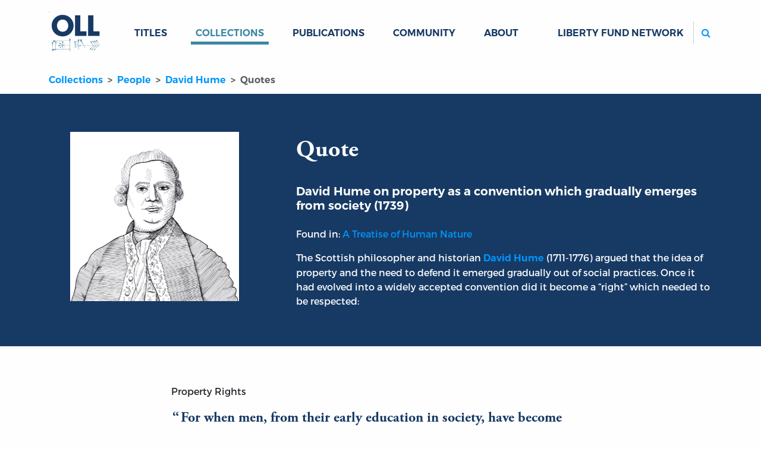

--- FILE ---
content_type: text/html; charset=utf-8
request_url: https://oll.libertyfund.org/quotes/david-hume-on-property-as-a-convention-which-gradually-emerges-from-society-1739
body_size: 5067
content:
<!DOCTYPE html>
<html class="h-100">
<head>
  <meta name="viewport" content="width=device-width, initial-scale=1, shrink-to-fit=no">
  <meta name="csrf-param" content="authenticity_token" />
<meta name="csrf-token" content="uIV5UdoVanuNLYNeXI7p3KdXIX9oG36NwUyJuWmIHdQHf-k-hOFb03YghkpInD4yfecKnrZNeoyVeawy2DfVXA" />
  
  <meta name="action-cable-url" content="/cable" />
      <link rel="alternate" type="application/rss+xml" title="Recent Additions" href="https://oll.libertyfund.org/rss/recent_additions.rss" />
    <link rel="alternate" type="application/feed+json" title="Recent Additions" href="https://oll.libertyfund.org/rss/recent_additions.json" />
    <link rel="alternate" type="application/rss+xml" title="Books Published By Liberty Fund" href="https://oll.libertyfund.org/rss/books_published_by_liberty_fund.rss" />
    <link rel="alternate" type="application/feed+json" title="Books Published By Liberty Fund" href="https://oll.libertyfund.org/rss/books_published_by_liberty_fund.json" />
    <link rel="alternate" type="application/rss+xml" title="Economics" href="https://oll.libertyfund.org/rss/economics.rss" />
    <link rel="alternate" type="application/feed+json" title="Economics" href="https://oll.libertyfund.org/rss/economics.json" />
    <link rel="alternate" type="application/rss+xml" title="History" href="https://oll.libertyfund.org/rss/history.rss" />
    <link rel="alternate" type="application/feed+json" title="History" href="https://oll.libertyfund.org/rss/history.json" />
    <link rel="alternate" type="application/rss+xml" title="Law" href="https://oll.libertyfund.org/rss/law.rss" />
    <link rel="alternate" type="application/feed+json" title="Law" href="https://oll.libertyfund.org/rss/law.json" />
    <link rel="alternate" type="application/rss+xml" title="Liberty Matters" href="https://oll.libertyfund.org/rss/liberty_matters.rss" />
    <link rel="alternate" type="application/feed+json" title="Liberty Matters" href="https://oll.libertyfund.org/rss/liberty_matters.json" />
    <link rel="alternate" type="application/rss+xml" title="Literature" href="https://oll.libertyfund.org/rss/literature.rss" />
    <link rel="alternate" type="application/feed+json" title="Literature" href="https://oll.libertyfund.org/rss/literature.json" />
    <link rel="alternate" type="application/rss+xml" title="Music" href="https://oll.libertyfund.org/rss/music.rss" />
    <link rel="alternate" type="application/feed+json" title="Music" href="https://oll.libertyfund.org/rss/music.json" />
    <link rel="alternate" type="application/rss+xml" title="Philosophy" href="https://oll.libertyfund.org/rss/philosophy.rss" />
    <link rel="alternate" type="application/feed+json" title="Philosophy" href="https://oll.libertyfund.org/rss/philosophy.json" />
    <link rel="alternate" type="application/rss+xml" title="Political Theory" href="https://oll.libertyfund.org/rss/political_theory.rss" />
    <link rel="alternate" type="application/feed+json" title="Political Theory" href="https://oll.libertyfund.org/rss/political_theory.json" />
    <link rel="alternate" type="application/rss+xml" title="Quotations" href="https://oll.libertyfund.org/rss/quotations.rss" />
    <link rel="alternate" type="application/feed+json" title="Quotations" href="https://oll.libertyfund.org/rss/quotations.json" />
    <link rel="alternate" type="application/rss+xml" title="Reading Room" href="https://oll.libertyfund.org/rss/reading_room.rss" />
    <link rel="alternate" type="application/feed+json" title="Reading Room" href="https://oll.libertyfund.org/rss/reading_room.json" />
    <link rel="alternate" type="application/rss+xml" title="Religion" href="https://oll.libertyfund.org/rss/religion.rss" />
    <link rel="alternate" type="application/feed+json" title="Religion" href="https://oll.libertyfund.org/rss/religion.json" />
    <link rel="alternate" type="application/rss+xml" title="Science" href="https://oll.libertyfund.org/rss/science.rss" />
    <link rel="alternate" type="application/feed+json" title="Science" href="https://oll.libertyfund.org/rss/science.json" />
    <link rel="alternate" type="application/rss+xml" title="Sociology" href="https://oll.libertyfund.org/rss/sociology.rss" />
    <link rel="alternate" type="application/feed+json" title="Sociology" href="https://oll.libertyfund.org/rss/sociology.json" />
    <link rel="alternate" type="application/rss+xml" title="War And Peace" href="https://oll.libertyfund.org/rss/war_and_peace.rss" />
    <link rel="alternate" type="application/feed+json" title="War And Peace" href="https://oll.libertyfund.org/rss/war_and_peace.json" />

  <title data-turbo-track="true">David Hume on property as a convention which gradually emerges from society (1739) | Online Library of Liberty</title>
  <link rel="stylesheet" href="https://cdnjs.cloudflare.com/ajax/libs/font-awesome/4.7.0/css/font-awesome.min.css">
  <script src="https://code.jquery.com/jquery-3.3.1.slim.min.js"></script>
  <meta data-turbo-track="reload" name="description" content="For when men, from their early education in society, have become sensible of the infinite advantages that result from it (property), and have besides acquir’d a new affection to company and conversation; and when they have observ’d, that the principal disturbance in society arises from those goods, which we call external, and from their looseness and easy transition from one person to another; they must seek for a remedy, by putting these goods, as far as possible, on the same footing with the fix’d and constant advantages of the mind and body. This can be done after no other manner, than by a convention enter’d into by all the members of the society to bestow stability on the possession of those external goods, and leave every one in the peaceable enjoyment of what he may acquire by his fortune and industry." /><meta data-turbo-track="reload" property="og:title" content="David Hume on property as a convention which gradually emerges from society (1739) | Online Library of Liberty" /><meta data-turbo-track="reload" property="og:description" content="For when men, from their early education in society, have become sensible of the infinite advantages that result from it (property), and have besides acquir’d a new affection to company and conversation; and when they have observ’d, that the principal disturbance in society arises from those goods, which we call external, and from their looseness and easy transition from one person to another; they must seek for a remedy, by putting these goods, as far as possible, on the same footing with the fix’d and constant advantages of the mind and body. This can be done after no other manner, than by a convention enter’d into by all the members of the society to bestow stability on the possession of those external goods, and leave every one in the peaceable enjoyment of what he may acquire by his fortune and industry." /><meta data-turbo-track="reload" property="og:image" content="https://oll-resources.s3.us-east-2.amazonaws.com/oll3/store/people/231/hume-david.png" /><meta data-turbo-track="reload" property="og:url" content="https://oll.libertyfund.org/quotes/david-hume-on-property-as-a-convention-which-gradually-emerges-from-society-1739" /><meta data-turbo-track="reload" name="twitter:card" content="summary_large_image" /><meta data-turbo-track="reload" name="twitter:title" content="David Hume on property as a convention which gradually emerges from society (1739) | Online Library of Liberty" /><meta data-turbo-track="reload" name="twitter:description" content="For when men, from their early education in society, have become sensible of the infinite advantages that result from it (property), and have besides acquir’d a new affection to company and conversation; and when they have observ’d, that the principal disturbance in society arises from those goods, which we call external, and from their looseness and easy transition from one person to another; they must seek for a remedy, by putting these goods, as far as possible, on the same footing with the fix’d and constant advantages of the mind and body. This can be done after no other manner, than by a convention enter’d into by all the members of the society to bestow stability on the possession of those external goods, and leave every one in the peaceable enjoyment of what he may acquire by his fortune and industry." /><meta data-turbo-track="reload" name="twitter:image" content="https://oll-resources.s3.us-east-2.amazonaws.com/oll3/store/people/231/hume-david.png" /><meta data-turbo-track="reload" property="twitter:url" content="https://oll.libertyfund.org/quotes/david-hume-on-property-as-a-convention-which-gradually-emerges-from-society-1739" /><meta data-turbo-track="reload" property="twitter:domain" content="oll.libertyfund.org" />
  
  <link rel="stylesheet" href="/assets/application-1183458af13e1d078c61acfe89ff6ff5d78d5a6d03e77dc207809ca3fb66e790.css" data-turbo-track="reload" />
  <script src="/assets/application-cefdcccee6f900ebb143f6a96ab1feeb46a5c77d061eba71291c8f850671ec41.js" data-turbo-track="reload" defer="defer"></script>
    <!-- Google Tag Manager -->
  <script>(function(w,d,s,l,i){w[l]=w[l]||[];w[l].push({'gtm.start':
  new Date().getTime(),event:'gtm.js'});var f=d.getElementsByTagName(s)[0],
  j=d.createElement(s),dl=l!='dataLayer'?'&l='+l:'';j.async=true;j.src=
  'https://www.googletagmanager.com/gtm.js?id='+i+dl;f.parentNode.insertBefore(j,f);
  })(window,document,'script','dataLayer','GTM-MRXH35R');</script>
  <!-- End Google Tag Manager -->

  
  
</head>

<body class="d-flex flex-column clean neeson">
    <!-- Google Tag Manager (noscript) -->
  <noscript><iframe src="https://www.googletagmanager.com/ns.html?id=GTM-MRXH35R"
  height="0" width="0" style="display:none;visibility:hidden"></iframe></noscript>
  <!-- End Google Tag Manager (noscript) -->

  <header>
  <nav class="navbar navbar-expand-lg" id="main-navigation">
    <div class="container">
      <a class="navbar-brand" id="oll-logo" title="Home Page | The Online Library of Liberty" href="/">
      <img alt="The Online Library of Liberty" width="86" height="86" src="/assets/oll-logo-stacked-a38794da269bcdab15520fcbdfb162c49c5a7e99b89771daa1c33dc89b653a02.svg" />
</a>      <div class="mobile-controls">
        <button type="button" class="navbar-toggler" data-bs-toggle="collapse" data-bs-target="#mobile-search" aria-controls="mobile-search" aria-expanded="false" aria-label="Toggle search">
          <label for="m-search"><i class="fa fa-search btn icon-color-blue"></i><span class="visually-hidden">Search</span></label>
        </button>
        <button type="button" class="navbar-toggler" data-bs-toggle="collapse" data-bs-target="#site-links" aria-controls="site-links" aria-expanded="false" aria-label="Toggle navigation">
          <span class="navbar-toggler-icon"></span>
        </button>
      </div>
      <div class="collapse navbar-collapse d-sm-none" id="mobile-search">
        <ul class="navbar-nav me-auto mb-0 d-sm-none">
          <li class="nav-item" id="mobile_search_container">
            <form id="mobile_search" action="/search/results" class="py-1 bg-light">
              <input id="m-search" type="search" name="q" autocomplete="off" autocorrect="off" autocapitalize="off" spellcheck="false" class="form-control rounded-2 border border-secondary d-sm-none" placeholder="Search...">
            </form>
          </li>
        </ul>
      </div>
      <div class="collapse navbar-collapse" id="site-links">
        <ul class="navbar-nav me-auto mb-0">
          <li class="nav-item dropdown" data-controller="hover">
          <a id="titles-menu-item" class="text-uppercase link-dropdown dropdown-toggle nav-link" aria-expanded="false" href="/titles">Titles</a>
          <ul class="dropdown-menu" aria-labelledby="titles-menu-item">
            <li><a class="dropdown-item" href="/titles/categories">By Category</a></li>
            <li><a class="dropdown-item" href="/titles/by-author">By Author</a></li>
            <li><a class="dropdown-item" href="/titles/by-editor">By Editor</a></li>
            <li><a class="dropdown-item" href="/titles/by-translator">By Translator</a></li>
          </ul>
</li>          <li class="case nav-item dropdown" data-controller="hover">
          <a id="collections-menu-item" class="text-uppercase text-uppercase link-dropdown dropdown-toggle nav-link active" aria-expanded="false" href="/collections">Collections</a>
          <ul class="dropdown-menu" aria-labelledby="collections-menu-item">
            <li><a class="dropdown-item" href="/collections/categories">By Category</a></li>
            <li><a class="dropdown-item" href="/collections/time-periods">By Time Period</a></li>
            <li><a class="dropdown-item" href="/collections/themes">By Theme</a></li>
            <li><a class="dropdown-item" href="/collections/regions">By Region</a></li>
            <li><a class="dropdown-item" href="/collections/people-by-name">People by Name</a></li>
            <li><a class="dropdown-item" href="/collections/people-by-categories">People by Category</a></li>
            <li><a class="dropdown-item" href="/collections/quotes-by-authors">Quotes by Author</a></li>
            <li><a class="dropdown-item" href="/collections/quotes-by-categories">Quotes by Category</a></li>
          </ul>
</li>          <li class="nav-item dropdown" data-controller="hover">
            <a id="publications-menu-item" class="text-uppercase link-dropdown dropdown-toggle nav-link" aria-expanded="false" href="/publications">Publications</a>
            <ul class="dropdown-menu" aria-labelledby="publications-menu-item">
              <li><a class="dropdown-item" href="/publications/liberty-matters">Liberty Matters</a></li>
              <li><a class="dropdown-item" href="/publications/reading-room">The Reading Room</a></li>
              <li><a class="dropdown-item" href="/pages">By Category</a></li>
            </ul>
</li>          <li class="nav-item">
            <a class="text-uppercase nav-link link-dropdown" href="/community">Community</a>
          </li>
          <li class="nav-item dropdown" data-controller="hover">
            <a id="about-menu-item" class="text-uppercase link-dropdown dropdown-toggle nav-link" aria-expanded="false" href="/about-the-oll">About</a>
            <ul class="dropdown-menu" aria-labelledby="about-menu-item">
              <li><a class="dropdown-item" href="/newsletter">Newsletter</a></li>
              <li><a class="dropdown-item" href="/contact-us">Contact</a></li>
            </ul>
</li>        </ul>
        <ul class="navbar-nav ms-auto mb-2 mb-lg-0">
          <li class="nav-item dropdown" data-controller="hover">
            <a class="text-uppercase nav-link link-dropdown dropdown-toggle" id="network-menu-item" aria-expanded="false">Liberty Fund Network</a>
            <ul class="dropdown-menu" aria-labelledby="network-menu-item">
              <li><a class="dropdown-item" href="https://www.libertyfund.org">Liberty Fund</a></li>
              <li><a class="dropdown-item" href="https://www.econlib.org">EconLib</a></li>
              <li><a class="dropdown-item" href="https://www.lawliberty.org">Law &amp; Liberty</a></li>
              <li><a class="dropdown-item" href="https://www.adamsmithworks.org">Adam Smith Works</a></li>
            </ul>
          </li>
          <li class="nav-item spacer d-xl-none">&nbsp;</li>
          <li class="nav-item d-none d-lg-block ms-xl-4" id="site_search_container">
            <form id="site_search" action="/search/results" class="ms-lg-3 d-lg-flex pt-3 pt-lg-0">
              <label for="search" class="search-btn d-none d-lg-block"><i class="fa fa-search btn icon-color-blue"></i><span class="visually-hidden">Search</span></label>
              <input id="search" type="search" name="q" autocomplete="off" autocorrect="off" autocapitalize="off" spellcheck="false" class="form-control rounded-2 border border-secondary" placeholder="Search...">
            </form>
          </li>
        </ul>
      </div>
    </div>
  </nav>
</header>

  <main class="container quotes">
    <nav aria-label="breadcrumb">
  <ol class="breadcrumb oll">
      <li class="breadcrumb-item" aria-current="false">
        <a href="/collections">Collections</a>
</li>      <li class="breadcrumb-item" aria-current="false">
        <a href="/collections/people-by-name">People</a>
</li>      <li class="breadcrumb-item" aria-current="false">
        <a href="/people/david-hume">David Hume</a>
</li>      <li class="breadcrumb-item active" aria-current="page">
        Quotes
</li>  </ol>
</nav>



<div class="break-container blue-hero mb-sm-5 mb-xs-3">
  <div class="container">
    <div class="row">
      <div class="col-sm-4 p-5">
        <figure>
          <img class="img-fluid mt-3" src="https://oll-resources.s3.us-east-2.amazonaws.com/oll3/store/people/231/hume-david.png" />
          <figcaption class="visually-hidden">
            Portrait of David Hume
          </figcaption>
        </figure>
      </div>
      <div class="col-sm-8 py-sm-3 py-lg-5 ps-5">
        <aside class="h1 garamond py-4">Quote</aside>
        <h1 class="h5 pb-3">David Hume on property as a convention which gradually emerges from society (1739)
</h1>

        <p>Found in: <a href="/titles/bigge-a-treatise-of-human-nature#Hume_0213_1044">A Treatise of Human Nature</a></p>

        <p>The Scottish philosopher and historian <a href="https://oll.libertyfund.org/people/david-hume"><strong>David Hume</strong></a> (1711-1776) argued that the idea of property and the need to defend it emerged gradually out of social practices. Once it had evolved into a widely accepted convention did it become a “right” which needed to be respected:</p>

      </div>
    </div>
  </div>
</div>



<div class="row">
  <div class="col-lg-8 mx-auto">
    <p class="px-3 my-3">Property Rights</p>
    <div id="quote-text" class="quotation"><p>For when men, from their early education in society, have become sensible of the infinite advantages that result from it (property), and have besides acquir’d a new affection to company and conversation; and when they have observ’d, that the principal disturbance in society arises from those goods, which we call external, and from their looseness and easy transition from one person to another; they must seek for a remedy, by putting these goods, as far as possible, on the same footing with the fix’d and constant advantages of the mind and body. This can be done after no other manner, than by a convention enter’d into by all the members of the society to bestow stability on the possession of those external goods, and leave every one in the peaceable enjoyment of what he may acquire by his fortune and industry.</p>
</div>
    <footer class="blockquote-footer quote-author mt-1 fs-6 px-3"><a href="/people/david-hume/quotes">David Hume</a></footer>

    <footer class="quote-actions" data-controller="clipboard">
      <button class="btn btn-text caps" data-action="clipboard#copy" data-clipboard-content-param="#quote-text" data-clipboard-success-param="Copied Quote!">Copy to Clipboard</button>
      <button class="btn btn-text caps" data-action="clipboard#copy" data-clipboard-content-param="location" data-clipboard-success-param="Copied URL!">Share</button>
      <a class="btn btn-text caps" href="/people/david-hume/quotes">More Quotes</a>
      
    </footer>
  </div>
</div>
<div class="row my-5">
  <div class="col-md mb-4">
    <div class="related-card">
      <h3 class="related-card-header">Thoughts</h3>
      <div class="related-card-body">
        <p>Hume devotes a chapter to the origin of justice and property in his <em>Treatise of Human Nature</em> (1739). Here he provides and alternative justification for property to the natural law approach taken by many others during the Enlightenment. Hume believes there are three different types of property, “the internal satisfaction of our minds, the external advantages of our body, and the enjoyment of such possessions as we have acquir’d by our industry and good fortune”. Only the first two in his opinion are “natural” rights, while the third type of property is “conventional”, in the sense that only after historical practices have become widely recognised by others does one acquire a “right” to own this kind of property. He states quite categorically that “This can be done after no other manner, than by a convention enter’d into by all the members of the society to bestow stability on the possession of those external goods, and leave every one in the peaceable enjoyment of what he may acquire by his fortune and industry.” Hume’s theory is interesting because it also has an aspect which is similar to <a href="https://oll.libertyfund.org/people/herbert-spencer">Herbert Spencer’s</a> “law of equal liberty” - Hume argues that “it will be for my interest to leave another in the possession of his goods, provided he will act in the same manner with regard to me” - and he also regards the emergence of <a href="https://www.econlib.org/library/Enc/PropertyRights.html">property rights</a> as just another kind of spontaneous order, like the emergence of language or the use of gold as money, which so interested the Scottish enlightened thinkers like <a href="https://oll.libertyfund.org/people/adam-ferguson">Ferguson</a> and <a href="https://oll.libertyfund.org/people/adam-smith">Smith</a>.</p>

      </div>
    </div>
</div>  <div class="col-md-3 mb-4">
    <div class="related-card collection-statistics title-count">
      <div class="big-number">
        <div class="bumper"></div>
        <div class="ratio ratio-1x1 rounded-circle border border-dark">
          <div class="count-total">7</div>
        </div>
        <div class="bumper"></div>
      </div>
      <h3 class="related-card-header">Titles by David Hume</h3>
      <a class="btn-chevron-right btn-dark btn" href="/people/david-hume">View all Titles</a>
    </div>
  </div>
</div>


  </main>
  <footer class="footer mt-auto text-white" data-turbo="false">
  <div class="container px-5 px-md-3 pb-lg-5 pt-lg-3">
    <div class="row">
      <div class="col-md">
        <a href="/" class="logo"><img src="/assets/oll-logo-white-on-dblue-ba4bbd4ded0c0d231428daa06f140dfbd96a23168a33ac95018e34c1235b4e74.svg" alt="Online Library of Liberty logo"></a>
        <h4>The Online Library <span class="nobr">of Liberty</span></h4>
        <p><strong>Liberty Fund, Inc.</strong></p>
        <p class="street-address">
          11301 North <span class="nobr">Meridian Street</span><br>
          Carmel, IN <span class="nobr">46032-4564</span>, USA
        </p>
        <p class="email">
          <a href="mailto:oll@libertyfund.org">oll@libertyfund.org</a>
        </p>
      </div>
      <div class="col-md pt-3">
        <h4><a href="/about-the-oll">About</a></h4>
        <p><a href="/about-the-oll">About the OLL</a></p>
        <p><a href="/contact-us">Contact Us</a></p>
        <p><a href="/privacy_policy">Privacy Policy</a></p>
        <p><a href="/collections/goodrich-seminar-room">Goodrich Seminar Room</a></p>
      </div>
      <div class="col-md pt-3">
        <h4><a href="/publications">Publications</a></h4>
        <p><a href="/titles">Titles</a></p>
        <p><a href="/publications/liberty-matters">Liberty Matters</a></p>
        <p><a href="/publications/reading-room">The Reading Room</a></p>
      </div>
      <div class="col-md pt-3">
        <h4><a href="/collections/themes/learning-guides">Resources</a></h4>
        <p><a href="/collections">Collections</a></p>
        <p><a href="/collections/quotes-by-authors">Quotes</a></p>
        <p><a href="/community">Virtual Reading Groups</a></p>
      </div>
      <div class="col-lg pt-3">
        <iframe src="/mc-form-footer.html" frameborder="0" scrolling="no" style="display:block;height:340px;width:100%;"></iframe>
      </div>
    </div>
  </div>
  
  <div class="legal text-muted bg-dark">
    ©Copyright 2003 –
    2026
    Liberty Fund, Inc. All rights reserved.
  </div>
</footer>

  
    <script>
    (function(i,s,o,g,r,a,m){i['GoogleAnalyticsObject']=r;i[r]=i[r]||function(){
    (i[r].q=i[r].q||[]).push(arguments)},i[r].l=1*new Date();a=s.createElement(o),
    m=s.getElementsByTagName(o)[0];a.async=1;a.src=g;m.parentNode.insertBefore(a,m)
    })(window,document,'script','https://www.google-analytics.com/analytics.js','ga');

    ga('create', 'UA-3754298-1', 'auto');
    ga('send', 'pageview');

    $(document).on('click', 'a.download-track', function(evt){
      evt.preventDefault();
      var url = $(this).attr('href');
      ga('send', 'event', 'download', 'click', url, {
        'transport': 'beacon',
        'hitCallback': function(){
          document.location = url;
        }
      });
    });
  </script>

</body>
</html>
